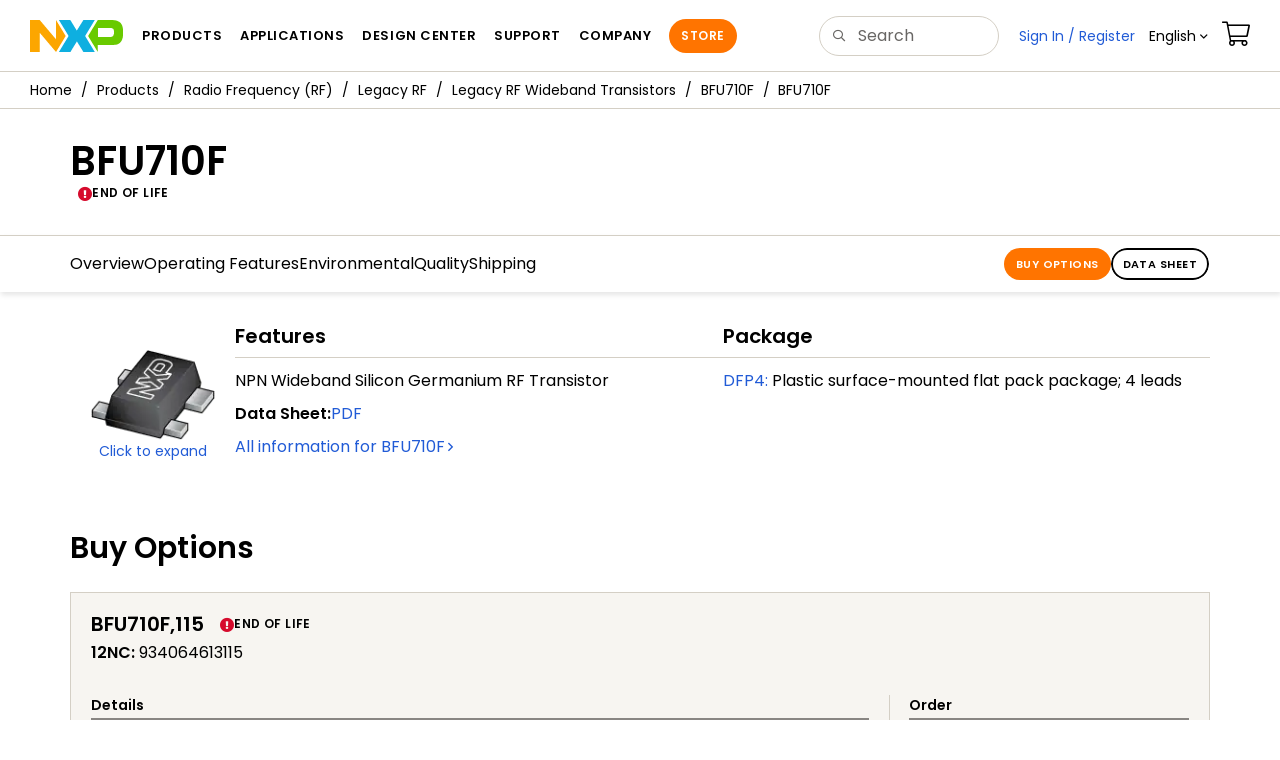

--- FILE ---
content_type: text/html; charset=utf-8
request_url: https://www.nxp.com/part/BFU710F
body_size: 10058
content:
<!DOCTYPE html>
<html>
<head>
<META http-equiv="Content-Type" content="text/html; charset=UTF-8">
<title>BFU710F Product Information | NXP Semiconductors</title>
<!--grid-layout-->
<!--ls:begin[stylesheet]-->
 <meta http-equiv="X-UA-Compatible" content="IE=edge">
 <meta name="description" content="BFU710F" /> 
 <meta property="og:description" name="og:description"  content="BFU710F" />
 <meta property="twitter:description" name="twitter:description"  content="BFU710F" />
 <meta property="og:title" name="og:title"  content="BFU710F Product Information" />
 <meta property="twitter:title" name="twitter:title"  content="BFU710F Product Information" />
<script type="application/ld+json"></script>
<style type="text/css">
          
          .iw_container
          {
            max-width:800px !important;
            margin-left: auto !important;
            margin-right: auto !important;
          }
          .iw_stretch
          {
            min-width: 100% !important;
          }
        </style>
<link href="/lsds/iwov-resources/grid/bootstrap.css" type="text/css" rel="stylesheet">
<!--ls:end[stylesheet]-->
<!--ls:begin[canonical]-->
<!--ls:end[canonical]-->
<!--ls:begin[script]-->
<!--ls:end[script]-->
<!--ls:begin[custom-meta-data]-->
<meta name="viewport" content="width=device-width, initial-scale=1.0, maximum-scale=1.0">
<!--ls:end[custom-meta-data]-->
<!--ls:begin[script]-->
<script type="text/javascript" src="/lsds/resources/scripts/jquery-3.7.1.min.js" data-ocde-desktop_or_tablet_or_phone="show"></script>
<!--ls:end[script]-->
<!--ls:begin[script]--><script type="text/javascript" src="/lsds/resources/scripts/bootstrap.js" data-ocde-desktop_or_tablet_or_phone="show"></script>
<!--ls:end[script]-->
<!--ls:begin[script]--><script type="text/javascript" src="/lsds/resources/scripts/nxp-cms/framework-loader.js" data-ocde-desktop_or_tablet_or_phone="show"></script>
<!--ls:end[script]-->
<!--ls:begin[script]--><script type="text/javascript" src="/lsds/resources/scripts/analytics/webanalytics.js" data-ocde-desktop_or_tablet_or_phone="show"></script>
<!--ls:end[script]-->
<!--ls:begin[stylesheet]-->
<link type="text/css" href="/lsds/resources/css/nxp-web.min.css" rel="stylesheet" data-ocde-desktop_or_tablet_or_phone="show">
<!--ls:end[stylesheet]-->
<!--ls:begin[stylesheet]-->
<link type="text/css" href="/lsds/resources/css/nxp_containers_no_left_nav.css" rel="stylesheet" data-ocde-desktop_or_tablet_or_phone="show">
<!--ls:end[stylesheet]-->
<!--ls:begin[script]-->
<script type="text/javascript" src="/lsds/resources/scripts/panzoom.js" data-ocde-desktop_or_tablet_or_phone="show"></script>
<!--ls:end[script]-->
<link data-ocde-desktop_or_tablet_or_phone="show" rel="stylesheet" href="/resources/css/nxp_containers.css" type="text/css">
<!--ls:begin[head-injection]-->
<link rel="canonical" href="https://www.nxp.com/part/BFU710F"/>
<script src="//assets.adobedtm.com/8f7434476eb5/c8113b1c7559/launch-6b3848c34eff.min.js" async></script><!--ls:end[head-injection]--><!--ls:begin[tracker-injection]--><!--ls:end[tracker-injection]--><!--ls:begin[script]--><!--ls:end[script]--><!--ls:begin[script]--><!--ls:end[script]-->
<script>!function(){function o(n,i){if(n&&i)for(var r in i)i.hasOwnProperty(r)&&(void 0===n[r]?n[r]=i[r]:n[r].constructor===Object&&i[r].constructor===Object?o(n[r],i[r]):n[r]=i[r])}try{var n=decodeURIComponent("%7B%0A%22LOGN%22%3A%20%7B%0A%22storeConfig%22%3A%20true%0A%7D%2C%0A%22Early%22%3A%20%7B%0A%22enabled%22%3A%20true%0A%7D%0A%7D");if(n.length>0&&window.JSON&&"function"==typeof window.JSON.parse){var i=JSON.parse(n);void 0!==window.BOOMR_config?o(window.BOOMR_config,i):window.BOOMR_config=i}}catch(r){window.console&&"function"==typeof window.console.error&&console.error("mPulse: Could not parse configuration",r)}}();</script>
                              <script>!function(a){var e="https://s.go-mpulse.net/boomerang/",t="addEventListener";if("False"=="True")a.BOOMR_config=a.BOOMR_config||{},a.BOOMR_config.PageParams=a.BOOMR_config.PageParams||{},a.BOOMR_config.PageParams.pci=!0,e="https://s2.go-mpulse.net/boomerang/";if(window.BOOMR_API_key="9A5SG-ZLHFG-266XZ-3SBXK-MAXXJ",function(){function n(e){a.BOOMR_onload=e&&e.timeStamp||(new Date).getTime()}if(!a.BOOMR||!a.BOOMR.version&&!a.BOOMR.snippetExecuted){a.BOOMR=a.BOOMR||{},a.BOOMR.snippetExecuted=!0;var i,_,o,r=document.createElement("iframe");if(a[t])a[t]("load",n,!1);else if(a.attachEvent)a.attachEvent("onload",n);r.src="javascript:void(0)",r.title="",r.role="presentation",(r.frameElement||r).style.cssText="width:0;height:0;border:0;display:none;",o=document.getElementsByTagName("script")[0],o.parentNode.insertBefore(r,o);try{_=r.contentWindow.document}catch(O){i=document.domain,r.src="javascript:var d=document.open();d.domain='"+i+"';void(0);",_=r.contentWindow.document}_.open()._l=function(){var a=this.createElement("script");if(i)this.domain=i;a.id="boomr-if-as",a.src=e+"9A5SG-ZLHFG-266XZ-3SBXK-MAXXJ",BOOMR_lstart=(new Date).getTime(),this.body.appendChild(a)},_.write("<bo"+'dy onload="document._l();">'),_.close()}}(),"".length>0)if(a&&"performance"in a&&a.performance&&"function"==typeof a.performance.setResourceTimingBufferSize)a.performance.setResourceTimingBufferSize();!function(){if(BOOMR=a.BOOMR||{},BOOMR.plugins=BOOMR.plugins||{},!BOOMR.plugins.AK){var e=""=="true"?1:0,t="",n="aoiizhax3igi62llgpta-f-2be814905-clientnsv4-s.akamaihd.net",i="false"=="true"?2:1,_={"ak.v":"39","ak.cp":"1136550","ak.ai":parseInt("266333",10),"ak.ol":"0","ak.cr":9,"ak.ipv":4,"ak.proto":"h2","ak.rid":"a2d53f7b","ak.r":47394,"ak.a2":e,"ak.m":"h","ak.n":"essl","ak.bpcip":"3.144.140.0","ak.cport":39680,"ak.gh":"23.33.84.206","ak.quicv":"","ak.tlsv":"tls1.3","ak.0rtt":"","ak.0rtt.ed":"","ak.csrc":"-","ak.acc":"","ak.t":"1768633318","ak.ak":"hOBiQwZUYzCg5VSAfCLimQ==2nszhOz6Sb3rqtZKDf4M8z0bRwz3utWqbfsVYdQ0oyO6Qkc0A86WjczV+TF/YXn228VYRLVpy+Xzs/wAOPDoq4nd8fx9zUgnMbjV5itOz9w+24zvkVsDUQIvZPLpsO4W72ggsHmYZpKSf5T/2yjhMORqPM8g29IQ2ZxTpgTuG2z7B9sKnswFpbAbaAqBZPbwQM9xP0NaV2F1NEPg7EAG4jz2Mq5E/63aLPv8DRchjCBbObDBd6+GSO9pz6ZyTtJnBKY+0GMGw12aGufj/S16pgTtbzpI2veSAacUjwpC8eBaSRq4JOpmabrlKlX+43U4i9FDgTrSqRHvfDRu+VLnlWQfovIoQbrCKgvR0VYs2QpuwhwBXTf96BjQje8EpLexN9Dg0Jq2fdl4hFBDKIlzCvji605PPY6yFQQ8MA8b2RI=","ak.pv":"260","ak.dpoabenc":"","ak.tf":i};if(""!==t)_["ak.ruds"]=t;var o={i:!1,av:function(e){var t="http.initiator";if(e&&(!e[t]||"spa_hard"===e[t]))_["ak.feo"]=void 0!==a.aFeoApplied?1:0,BOOMR.addVar(_)},rv:function(){var a=["ak.bpcip","ak.cport","ak.cr","ak.csrc","ak.gh","ak.ipv","ak.m","ak.n","ak.ol","ak.proto","ak.quicv","ak.tlsv","ak.0rtt","ak.0rtt.ed","ak.r","ak.acc","ak.t","ak.tf"];BOOMR.removeVar(a)}};BOOMR.plugins.AK={akVars:_,akDNSPreFetchDomain:n,init:function(){if(!o.i){var a=BOOMR.subscribe;a("before_beacon",o.av,null,null),a("onbeacon",o.rv,null,null),o.i=!0}return this},is_complete:function(){return!0}}}}()}(window);</script></head>
<body>
<!--ls:begin[body]--><script>  var s_site_platform = "normal"; 
 var LANG_CD_LIST = "zh-Hans,ja,ko,cn,jp,kr";
 var URL_DOMAIN = "www.nxp.com";
 var URL_MAJOR_DOMAIN= "null";
var s_normal_site ="normal"; 
if(s_site_platform == s_normal_site) { 
s_site_platform = "full";
} 
 var s_do_pagecall = true; 
 var s_searchQryTxt = ""; var s_searchResultCnt = "";
 var s_searchFilter = ""; 
 if(s_searchResultCnt == '' || s_searchResultCnt == "0"){ 
 s_searchResultCnt = "zero"; 
 } 
var partNumber1 = null; 
var packageId = null; 
 var orderablePartNum = null; 
var yid = null;
var pageLoadRule  = "";
var searchLabel  = null;
var partnerId = null;
var sourceType  = ""; 
var summaryPageType  = ""; 
var sourceId  = ""; 
isDTMEnabledFlag = isDTMEnabled(); 
  pageLoadRule = pageLoadRule == "" ? "General":pageLoadRule; 
s_currentUrl = getCleanPageURL(); 
 if(searchLabel != null) s_currentUrl = s_currentUrl +'?searchLabel=' + searchLabel; 
 if(partnerId != null) s_currentUrl = s_currentUrl +'?partnerId=' + partnerId; 
 if(partNumber1 != null) s_currentUrl = s_currentUrl +'?partnumber=' + partNumber1; 
 if(packageId != null) s_currentUrl = s_currentUrl +'?packageId=' + packageId; 
 if(orderablePartNum != null) s_currentUrl = s_currentUrl +'?orderablePartNum=' + orderablePartNum; 
 digitalData.pageInfo.pageLoadRule=pageLoadRule; 
 digitalData.pageInfo.pageURLClean = s_currentUrl; 
 var eventPathing = ""; 
var eVar57 = ""; 
 eventPathing = "D=pageName"; 
 if (typeof(eVar57) != "undefined" && eVar57.indexOf("Rich Media Component") != -1) { 
 eventPathing = eVar57; 
} 
 digitalData.pageInfo.pageEventPathing = eventPathing; 
 digitalData.pageInfo.summaryPageType =""; 
 digitalData.pageInfo.pageTab = ""; 
 pageCategory = "PART DETAILS"; 
 digitalData.pageInfo.nodeID = ""; 
 digitalData.pageInfo.assetID = ""; 
 digitalData.pageInfo.pageTemplateType = ""; 
 digitalData.userInfo = {}; 
 digitalData.siteInfo = {}; 
 digitalData.siteInfo.sitePlatform = s_site_platform; 
var partNumber ="BFU710F"; 
 digitalData.pageInfo.pageType ="Part Details";
 digitalData.pageInfo.pageCodeID = "Part Details: BFU710F";  
 digitalData.pageInfo.siteSection1 = "Part Details";
 digitalData.pageInfo.localTitle="Part Details";  
 digitalData.pageInfo.pageName="Part Details: BFU710F";  
digitalData.siteInfo.lang = "en";
var s_contentFinder = '';
if (typeof getContentFinding == 'function') {
	    s_contentFinder  = getContentFinding(document.referrer, document.URL);
	} 
 digitalData.pageInfo.contentFinding = s_contentFinder; 
 digitalData.pageInfo.pageCategory = pageCategory; 
 if (typeof digitalData != 'undefined' && typeof digitalData.customEventInfo == 'undefined') {
digitalData.customEventInfo = {};
digitalData.customEventInfo.pageActionContentFinding = '';
digitalData.customEventInfo.searchKeyword = '';
digitalData.customEventInfo.searchResultCount = '';
digitalData.customEventInfo.eventPathing = '';
digitalData.customEventInfo.formName = '';
digitalData.customEventInfo.uniquePageComponent = '';
digitalData.customEventInfo.searchResultPageNumber = '';
digitalData.customEventInfo.pageAction = '';
digitalData.customEventInfo.pageSubaction = '';
digitalData.customEventInfo.contentSubFinding = '';
digitalData.customEventInfo.searchResultPosition = '';
digitalData.customEventInfo.targetURL = '';
digitalData.customEventInfo.events = {};
digitalData.customEventInfo.searchFilterList = {};
digitalData.customEventInfo.pageEventPathingdiv = '';
digitalData.customEventInfo.pageActiondiv = '';
digitalData.customEventInfo.pageSubactiondiv = '';
digitalData.customEventInfo.targetURLdiv = '';
digitalData.customEventInfo.searchResultPageNumberdiv = '';
digitalData.customEventInfo.searchResultPositiondiv = '';
digitalData.customEventInfo.assetIDdiv = '';
 }
 	if (typeof initiateWACookie == 'function') {
			initiateWACookie();
		}
</script><div class="iw_viewport-wrapper nxp-wrapper"><div class="container-fluid iw_section" id="sectionj4ahlwip"> 
 <div class="row iw_row iw_stretch" id="rowj4ahlwiq"> 
  <div class="iw_columns col-lg-12" id="colj4ahlwir"> 
   <div class="iw_component" id="iw_comp1498260484320">
     <!--ls:begin[component-1498260484320]--><style>#iw_comp1498260484320{}</style><noscript>
    <div class="alert alert-warning alert-dismissible fade in text-center" role="alert">
        For best experience this site requires Javascript to be enabled. To enable on your browser, follow our <a href="https://www.nxp.com/company/about-nxp/accessibility:ACCESSIBILITY" target="_blank" class='alert-link'>accessibility instructions</a>.<button class='close' type='button' data-dismiss='alert' aria-label='close'><span aria-hidden='true'>&times;</span></button>
    </div>
  </noscript>
  <header class="loadnav">
  <nav id="nxp-mobile-nav"> </nav>
  
  
  <div class="site-header">
  <div class="site-header-inner">
  <div class="site-header-wrapper" >
    <!-- logo -->
    <div class="site-logo" id="site-logo">
      <a class="dtmcustomrulelink" href="//www.nxp.com" data-dtmaction="Header: Logo Click"  data-content-finding ="Header"  data-content-finding ="Header" data-content-subfinding ="Header: Logo" title="NXP Semiconductor">
        <!-- <img src="//www.nxp.com/resources/images/nxp-logo.svg" onerror="this.src=//www.nxp.com/assets/images/en/logos-internal/NXP_logo.png" alt="NXP logo"> -->
        <svg id="nxp-logo" xmlns="http://www.w3.org/2000/svg" xmlns:xlink="http://www.w3.org/1999/xlink" viewBox="0 0 93 32" width="93" height="32">
          <style type="text/css">
            .nxpsvglogoN {
              fill: #fca600;
            }
            .nxpsvglogoP {
              fill: #69ca00;
            }
            .nxpsvglogoX {
              fill: #0eafe0;
            }
          </style>
          <title id="nxpLogoTitle">NXP</title>
          <polyline class="nxpsvglogoN" points="26,0 26,19.3 9.7,0 0,0 0,32 9.7,32 9.7,12.7 26,32 35.7,16 26,0 "></polyline>
          <path class="nxpsvglogoX" d="M53.4,32l-6.5-10.6L40.4,32H28.9l9.7-16L28.9,0h11.4l6.5,10.6L53.4,0h11.4l-9.7,16l9.7,16H53.4z"></path>
          <path
            class="nxpsvglogoP"
            d="M81.6,0H67.8l-9.7,16l9.7,16l0,0v-7.1h16.3c6.8,0,8.9-5.5,8.9-10.2v-3.8C93,4.7,90.8,0,81.6,0 M84,12.9
         c0,1.9-0.9,4.1-3.1,4.1h-13V7.9H80c2.9,0,4,1.2,4,3.4C84,11.3,84,12.9,84,12.9z"
          ></path>
        </svg>
      </a>
    </div>
    <!-- Primary navigation -->
    <div class="site-nav">
    <div id="hamburger" class="navbar-toggle">
      <span class="icon-bar top-bar"></span>
      <span class="icon-bar middle-bar"></span>
      <span class="icon-bar bottom-bar"></span>
    </div>
    <nav class="primary-nav dtmcustomrulelink" id="primaryNav" data-dtmaction="Header: Top Menu Click">
      <a class="primary-nav-item productsmenu" data-dtmsubaction="Products" data-target="#productsMm"  data-toggle="dropdown" role="button" aria-haspopup="true" aria-expanded="false">Products</a>
      <a class="primary-nav-item applicationsmenu" data-dtmsubaction="Applications" data-target="#applicationsMm" data-toggle="dropdown" role="button" aria-haspopup="true" aria-expanded="false">Applications</a>
      <a class="primary-nav-item design" data-dtmsubaction="Design" data-target="#designMm" data-toggle="dropdown" role="button" aria-haspopup="true" aria-expanded="false">Design Center</a>
      <a class="primary-nav-item trainingmenu" data-dtmsubaction="Support" data-target="#supportMm" data-toggle="dropdown" role="button" aria-haspopup="true" aria-expanded="false">Support</a>
      <a class="primary-nav-item aboutmenu" data-dtmsubaction="Company" data-target="#aboutMm" data-toggle="dropdown" role="button" aria-haspopup="true" aria-expanded="false">Company</a>
      <a class="primary-nav-item primary-nav-store store " data-content-finding="Header" data-dtmaction="Header: Store Button Click" role="button" href="https://www.nxp.com/pages/store:STORE">Store</a>
    </nav>
    </div>
    <!-- Primary navigation END -->
    <!-- Search -->
    <div class="header-search" id="search-component">
  
    <div class="search-input" id="search-input">
    <input type="text" id="parts" name="q" placeholder="Search..." tabindex="2" autocomplete="off" class="form-control" value="">
    </div>
  
  
    <!-- Primary navigation -->
    </div>  
    </div>
    <!-- Secondary navigation -->
    <ul class="secondary-nav">
    <!-- DO NOT REMOVE || My NXP tab --> 
    <li class="secondary-nav-item dropdown">
        <div id="mynxp-component" >
          <a class="secondary-nav-link mynxpmenu" data-target="#mynxpMm" data-toggle="dropdown" role="button" aria-haspopup="true" aria-expanded="false">
            <span class='spin-icon icon-para-reset'></span>
          </a>
        </div>
        </li>
      <li class="secondary-nav-item dropdown">
      <div id="language-component">
        <a href="#" class="secondary-nav-link dropdown-toggle" data-toggle="dropdown" role="button" aria-haspopup="true" aria-expanded="false"><span class="icon-globe2"></span>Language&nbsp;<span class="icon-angle-down"></a>
  
        </div>
      </li>
      <li class="secondary-nav-item"><a class="secondary-nav-link dtmcustomrulelink" href="//store.nxp.com/webapp/ecommerce.show_cart.framework" data-dtmaction="Header: Cart Click" data-content-finding ="Header" data-content-subfinding="Header: Cart"><span class="icon-cart"></span><div class="row"><div class="visible-xs">Orders</div></div></a></li>
      <li class="secondary-nav-item" style="display:none;">
        <div id="login-block"><a class="secondary-nav-link dtmHeaderLogin" data-toggle="dropdown" href="#" id="login-dropdown">Sign In</a></div>
      </li>
  
    </ul>
  </div>
  <div id='mobile-component'></div>
  
  <!-- megamenus -->
  
  <div class="megamenu">
    
  <!-- DO NOT REMOVE || My NXP tab -->       
        <div class="megamenu-inner" id="mynxpMm">  
        <!-- <p>My NXP mega menu</p>-->  
        </div>
     </div>
  </div>
  
  
  </header>
  <!-- /MOBILE NAV START -->
  <nav id="nxp-mobile-nav"></nav>
  <!-- MOBILE NAV END --><!--ls:end[component-1498260484320]--> 
   </div> 
   <div class="iw_component" id="iw_comp1639070914798">
     <!--ls:begin[component-1639070914798]--><style>#iw_comp1639070914798{}</style><div class="bc-container clearfix"><ul class="bc dtmcustomrulelink" data-dtmaction="Breadcrumb Click" data-content-subfinding="Breadcrumb Click"> <li><a href="/" data-dtmsubaction="Home Icon"><span class="icon-home" title="nxp.com"></span></a></li> <li>
   <div class="dropdown"><a class="dropdown-toggle" data-toggle="dropdown" id="bc_2" href="/products:PCPRODCAT" data-dtmsubaction="Products">Products</a><div aria-labelledby="bc_2" role="menu" class="dropdown-menu dropdown-menu-left">
         <ul id="bc-dropdown">
            <li role="presentation"><a data-dtmsubaction="Processors and Microcontrollers" href="/products/processors-and-microcontrollers:MICROCONTROLLERS-AND-PROCESSORS" role="menuitem">Processors and Microcontrollers</a></li>
            <li role="presentation"><a data-dtmsubaction="Analog and Mixed Signal" href="/products/analog-and-mixed-signal:ANALOG-AND-MIXED-SIGNAL" role="menuitem">Analog and Mixed Signal</a></li>
            <li role="presentation"><a data-dtmsubaction="Audio" href="/products/audio:AUDIO" role="menuitem">Audio</a></li>
            <li role="presentation"><a data-dtmsubaction="Battery Management" href="/products/battery-management:BATTMNGT" role="menuitem">Battery Management</a></li>
            <li role="presentation"><a data-dtmsubaction="Interfaces" href="/products/interfaces:INTERFACES" role="menuitem">Interfaces</a></li>
            <li role="presentation"><a data-dtmsubaction="Power Drivers" href="/products/power-drivers:POWER-DRIVERS" role="menuitem">Power Drivers</a></li>
            <li role="presentation"><a data-dtmsubaction="Power Management" href="/products/power-management:POWER-MANAGEMENT" role="menuitem">Power Management</a></li>
            <li role="presentation"><a data-dtmsubaction="Radio" href="/products/radio:MC_71513" role="menuitem">Radio</a></li>
            <li class="parent" role="presentation"><a data-dtmsubaction="Radio Frequency (RF)" href="/products/radio-frequency-rf:RF_HOME" role="menuitem">Radio Frequency (RF)</a></li>
            <li role="presentation"><a data-dtmsubaction="RFID / NFC" href="/products/rfid-nfc:RFID-NFC" role="menuitem">RFID / NFC</a></li>
            <li role="presentation"><a data-dtmsubaction="Security and Authentication" href="/products/security-and-authentication:SECURITY-AND-AUTHENTICATION" role="menuitem">Security and Authentication</a></li>
            <li role="presentation"><a data-dtmsubaction="Sensors" href="/products/sensors:SNSHOME" role="menuitem">Sensors</a></li>
            <li role="presentation"><a data-dtmsubaction="Wireless Connectivity" href="/products/wireless-connectivity:WIRELESS-CONNECTIVITY" role="menuitem">Wireless Connectivity</a></li>
            <li role="presentation"><a data-dtmsubaction="Product Finders" href="/products/product-finders:PRODUCT-FINDERS" role="menuitem">Product Finders</a></li>
            <li role="presentation"><a data-dtmsubaction="NXP Product Information" href="/products/nxp-product-information:PRODUCT-INFORMATION" role="menuitem">NXP Product Information</a></li>
            <li role="presentation"><a data-dtmsubaction="Design Advisor" href="/products/design-advisor:DESIGN-ADVISOR" role="menuitem">Design Advisor</a></li>
         </ul>
      </div>
   </div></li> <li>
   <div class="dropdown"><a class="dropdown-toggle" data-toggle="dropdown" id="bc_2" href="/products/radio-frequency-rf:RF_HOME" data-dtmsubaction="Radio Frequency (RF)">Radio Frequency (RF)</a><div aria-labelledby="bc_2" role="menu" class="dropdown-menu dropdown-menu-left">
         <ul id="bc-dropdown">
            <li role="presentation"><a data-dtmsubaction="Macro Remote Radio Head" href="/products/radio-frequency-rf/macro-remote-radio-head:RF-CELLULAR-INFRASTRUCTURE" role="menuitem">Macro Remote Radio Head</a></li>
            <li role="presentation"><a data-dtmsubaction="Active Antenna Systems" href="/products/radio-frequency-rf/active-antenna-systems:RF-ACTIVE-ANTENNA-SYSTEMS" role="menuitem">Active Antenna Systems</a></li>
            <li role="presentation"><a data-dtmsubaction="RF Aerospace and Defense" href="/products/radio-frequency-rf/rf-aerospace-and-defense:RF-AEROSPACE-DEFENSE-HOME" role="menuitem">RF Aerospace and Defense</a></li>
            <li role="presentation"><a data-dtmsubaction="RF Low Power Amplifiers" href="/products/radio-frequency-rf/rf-low-power-amplifiers:MC_50961" role="menuitem">RF Low Power Amplifiers</a></li>
            <li role="presentation"><a data-dtmsubaction="Car Radio Tuners" href="/products/media-and-audio-processing/am-fm-radio-audio/car-radio-tuners:MC_50821" role="menuitem">Car Radio Tuners</a></li>
            <li role="presentation"><a data-dtmsubaction="Radar Transceivers and SoCs" href="/products/radio-frequency-rf/radar-transceivers-and-socs:MITERWAVEICS" role="menuitem">Radar Transceivers and SoCs</a></li>
            <li class="parent" role="presentation"><a data-dtmsubaction="Legacy RF" href="/products/radio-frequency-rf/legacy-rf:LEGACY-RF" role="menuitem">Legacy RF</a></li>
         </ul>
      </div>
   </div></li> <li>
   <div class="dropdown"><a class="dropdown-toggle" data-toggle="dropdown" id="bc_2" href="/products/radio-frequency-rf/legacy-rf:LEGACY-RF" data-dtmsubaction="Legacy RF">Legacy RF</a><div aria-labelledby="bc_2" role="menu" class="dropdown-menu dropdown-menu-left">
         <ul id="bc-dropdown">
            <li role="presentation"><a data-dtmsubaction="Legacy RF Power" href="/products/radio-frequency-rf/legacy-rf/legacy-rf-power:LEGACY-RF-POWER" role="menuitem">Legacy RF Power</a></li>
            <li role="presentation"><a data-dtmsubaction="Legacy RF Low-Medium Power Amplifiers" href="/products/radio-frequency-rf/legacy-rf/legacy-rf-low-medium-power-amplifiers:LEG-RFLMPWRAMP" role="menuitem">Legacy RF Low-Medium Power Amplifiers</a></li>
            <li role="presentation"><a data-dtmsubaction="Legacy WLAN Front-End ICs" href="/products/radio-frequency-rf/legacy-rf/legacy-wlan-front-end-ics:LEGACY-WLAN-FRONT-END-ICS" role="menuitem">Legacy WLAN Front-End ICs</a></li>
            <li role="presentation"><a data-dtmsubaction="Legacy 5G mmWave" href="/products/radio-frequency-rf/legacy-rf/legacy-5g-mmwave:LEGACY-5G-MMWAVE" role="menuitem">Legacy 5G mmWave</a></li>
            <li role="presentation"><a data-dtmsubaction="Legacy RF Diodes" href="/products/radio-frequency-rf/legacy-rf/legacy-rf-diodes:LEGACY-RF-DIODES" role="menuitem">Legacy RF Diodes</a></li>
            <li class="parent" role="presentation"><a data-dtmsubaction="Legacy RF Wideband Transistors" href="/products/radio-frequency-rf/legacy-rf/legacy-rf-wideband-transistors:WIDEBAND_TRANSISTORS" role="menuitem">Legacy RF Wideband Transistors</a></li>
         </ul>
      </div>
   </div></li> <li>
   <div class="dropdown"><a class="dropdown-toggle" data-toggle="dropdown" id="bc_2" href="/products/radio-frequency-rf/legacy-rf/legacy-rf-wideband-transistors:WIDEBAND_TRANSISTORS" data-dtmsubaction="Legacy RF Wideband Transistors">Legacy RF Wideband Transistors</a><div aria-labelledby="bc_2" role="menu" class="dropdown-menu dropdown-menu-left">
         <ul id="bc-dropdown">
            <li role="presentation"><a data-dtmsubaction="NPN Wideband Silicon RF Transistor" href="/products/radio-frequency-rf/legacy-rf/legacy-rf-wideband-transistors/npn-wideband-silicon-rf-transistor:BFU520" role="menuitem">BFU520</a></li>
            <li role="presentation"><a data-dtmsubaction="NPN Wideband Silicon RF Transistor" href="/products/radio-frequency-rf/legacy-rf/legacy-rf-wideband-transistors/npn-wideband-silicon-rf-transistor:BFU520A" role="menuitem">BFU520A</a></li>
            <li role="presentation"><a data-dtmsubaction="NPN Wideband Silicon RF Transistor" href="/products/radio-frequency-rf/legacy-rf/legacy-rf-wideband-transistors/npn-wideband-silicon-rf-transistor:BFU520W" role="menuitem">BFU520W</a></li>
            <li role="presentation"><a data-dtmsubaction="NPN Wideband Silicon RF Transistor" href="/products/radio-frequency-rf/legacy-rf/legacy-rf-wideband-transistors/npn-wideband-silicon-rf-transistor:BFU520X" role="menuitem">BFU520X</a></li>
            <li role="presentation"><a data-dtmsubaction="NPN Wideband Silicon RF Transistor" href="/products/radio-frequency-rf/legacy-rf/legacy-rf-wideband-transistors/npn-wideband-silicon-rf-transistor:BFU520XR" role="menuitem">BFU520XR</a></li>
            <li role="presentation"><a data-dtmsubaction="Dual-NPN Wideband Silicon RF Transistor" href="/products/radio-frequency-rf/legacy-rf/legacy-rf-wideband-transistors/dual-npn-wideband-silicon-rf-transistor:BFU520Y" role="menuitem">BFU520Y</a></li>
            <li role="presentation"><a data-dtmsubaction="NPN Wideband Silicon RF Transistor" href="/products/radio-frequency-rf/legacy-rf/legacy-rf-wideband-transistors/npn-wideband-silicon-rf-transistor:BFU530" role="menuitem">BFU530</a></li>
            <li role="presentation"><a data-dtmsubaction="NPN Wideband Silicon RF Transistor" href="/products/radio-frequency-rf/legacy-rf/legacy-rf-wideband-transistors/npn-wideband-silicon-rf-transistor:BFU530A" role="menuitem">BFU530A</a></li>
            <li role="presentation"><a data-dtmsubaction="NPN Wideband Silicon RF Transistor" href="/products/radio-frequency-rf/legacy-rf/legacy-rf-wideband-transistors/npn-wideband-silicon-rf-transistor:BFU530W" role="menuitem">BFU530W</a></li>
            <li role="presentation"><a data-dtmsubaction="NPN Wideband Silicon RF Transistor" href="/products/radio-frequency-rf/legacy-rf/legacy-rf-wideband-transistors/npn-wideband-silicon-rf-transistor:BFU530X" role="menuitem">BFU530X</a></li>
            <li role="presentation"><a data-dtmsubaction="NPN Wideband Silicon RF Transistor" href="/products/radio-frequency-rf/legacy-rf/legacy-rf-wideband-transistors/npn-wideband-silicon-rf-transistor:BFU530XR" role="menuitem">BFU530XR</a></li>
            <li role="presentation"><a data-dtmsubaction="NPN Wideband Silicon RF Transistor" href="/products/radio-frequency-rf/legacy-rf/legacy-rf-wideband-transistors/npn-wideband-silicon-rf-transistor:BFU550" role="menuitem">BFU550</a></li>
            <li role="presentation"><a data-dtmsubaction="NPN Wideband Silicon RF Transistor" href="/products/radio-frequency-rf/legacy-rf/legacy-rf-wideband-transistors/npn-wideband-silicon-rf-transistor:BFU550A" role="menuitem">BFU550A</a></li>
            <li role="presentation"><a data-dtmsubaction="NPN Wideband Silicon RF Transistor" href="/products/radio-frequency-rf/legacy-rf/legacy-rf-wideband-transistors/npn-wideband-silicon-rf-transistor:BFU550W" role="menuitem">BFU550W</a></li>
            <li role="presentation"><a data-dtmsubaction="NPN Wideband Silicon RF Transistor" href="/products/radio-frequency-rf/legacy-rf/legacy-rf-wideband-transistors/npn-wideband-silicon-rf-transistor:BFU550X" role="menuitem">BFU550X</a></li>
            <li role="presentation"><a data-dtmsubaction="NPN Wideband Silicon RF Transistor" href="/products/radio-frequency-rf/legacy-rf/legacy-rf-wideband-transistors/npn-wideband-silicon-rf-transistor:BFU550XR" role="menuitem">BFU550XR</a></li>
            <li role="presentation"><a data-dtmsubaction="NPN Wideband Silicon RF Transistor" href="/products/radio-frequency-rf/legacy-rf/legacy-rf-wideband-transistors/npn-wideband-silicon-rf-transistor:BFU580" role="menuitem">BFU580</a></li>
            <li role="presentation"><a data-dtmsubaction="NPN Wideband Silicon RF Transistor" href="/products/radio-frequency-rf/legacy-rf/legacy-rf-wideband-transistors/npn-wideband-silicon-rf-transistor:BFU590" role="menuitem">BFU590</a></li>
            <li role="presentation"><a data-dtmsubaction="BFU590Q" href="/products/radio-frequency-rf/legacy-rf/legacy-rf-wideband-transistors/npn-wideband-silicon-rf-transistor:BFU590Q" role="menuitem">BFU590Q</a></li>
            <li role="presentation"><a data-dtmsubaction="BFU610F" href="/products/radio-frequency-rf/legacy-rf/legacy-rf-wideband-transistors/npn-wideband-silicon-rf-transistor:BFU610F" role="menuitem">BFU610F</a></li>
            <li role="presentation"><a data-dtmsubaction="BFU630F" href="/products/radio-frequency-rf/legacy-rf/legacy-rf-wideband-transistors/npn-wideband-silicon-rf-transistor:BFU630F" role="menuitem">BFU630F</a></li>
            <li role="presentation"><a data-dtmsubaction="BFU660F" href="/products/radio-frequency-rf/legacy-rf/legacy-rf-wideband-transistors/npn-wideband-silicon-rf-transistor:BFU660F" role="menuitem">BFU660F</a></li>
            <li role="presentation"><a data-dtmsubaction="BFU690F" href="/products/radio-frequency-rf/legacy-rf/legacy-rf-wideband-transistors/npn-wideband-silicon-rf-transistor:BFU690F" role="menuitem">BFU690F</a></li>
            <li class="active" role="presentation"><a data-dtmsubaction="NPN Wideband Silicon Germanium RF Transistor" href="/products/radio-frequency-rf/legacy-rf/legacy-rf-wideband-transistors/npn-wideband-silicon-germanium-rf-transistor:BFU710F" role="menuitem">BFU710F</a></li>
            <li role="presentation"><a data-dtmsubaction="NPN Wideband Silicon Germanium RF Transistor" href="/products/radio-frequency-rf/legacy-rf/legacy-rf-wideband-transistors/npn-wideband-silicon-germanium-rf-transistor:BFU725F" role="menuitem">BFU725F</a></li>
            <li role="presentation"><a data-dtmsubaction="NPN Wideband Silicon Germanium RF Transistor" href="/products/radio-frequency-rf/legacy-rf/legacy-rf-wideband-transistors/npn-wideband-silicon-germanium-rf-transistor:BFU730F" role="menuitem">BFU730F</a></li>
            <li role="presentation"><a data-dtmsubaction="NPN Wideband Silicon Germanium RF Transistor" href="/products/radio-frequency-rf/legacy-rf/legacy-rf-wideband-transistors/npn-wideband-silicon-germanium-rf-transistor:BFU730LX" role="menuitem">BFU730LX</a></li>
            <li role="presentation"><a data-dtmsubaction="NPN Wideband Silicon Germanium RF Transistor" href="/products/radio-frequency-rf/legacy-rf/legacy-rf-wideband-transistors/npn-wideband-silicon-germanium-rf-transistor:BFU760F" role="menuitem">BFU760F</a></li>
            <li role="presentation"><a data-dtmsubaction="NPN Wideband Silicon Germanium RF Transistor" href="/products/radio-frequency-rf/legacy-rf/legacy-rf-wideband-transistors/npn-wideband-silicon-germanium-rf-transistor:BFU768F" role="menuitem">BFU768F</a></li>
            <li role="presentation"><a data-dtmsubaction="NPN Wideband Silicon Germanium RF Transistor" href="/products/radio-frequency-rf/legacy-rf/legacy-rf-wideband-transistors/npn-wideband-silicon-germanium-rf-transistor:BFU790F" role="menuitem">BFU790F</a></li>
         </ul>
      </div>
   </div></li> <li>
   <div class="dropdown"><a class="dropdown-toggle" data-toggle="dropdown" id="bc_2" href="/products/radio-frequency-rf/legacy-rf/legacy-rf-wideband-transistors/npn-wideband-silicon-germanium-rf-transistor:BFU710F" data-dtmsubaction="BFU710F">BFU710F</a><div aria-labelledby="bc_2" role="menu" class="dropdown-menu dropdown-menu-left">
         <ul id="bc-dropdown">
            <li class="active" role="presentation"><a data-dtmsubaction="BFU710F" href="/part/BFU710F" role="menuitem">BFU710F</a></li>
         </ul>
      </div>
   </div></li> <li><span>BFU710F</span></li></ul><!--googleoff: all--><!--googleon: all-->
</div><script type="text/javascript">
		$(document).ready(function(){
		var nodeId = ""; 
		if($('meta[name=pageNodeId]').length > 0){ nodeId = $('meta[name=pageNodeId]').attr('content'); } 
		var pageCode = ""; 
		if($('meta[name=Code]').length > 0){ pageCode = $('meta[name=Code]').attr('content'); } 
		var authCookieData = getCookie("AuthCookie"); 
		var SGCookieData = getCookie("SG");
		if(NXP.isLoggedIn() && authCookieData != null && authCookieData.length > 0 && SGCookieData != null && SGCookieData.length > 0){
		if(pageCode != 'REFDSGNHOME' && pageCode != 'PARTNERNET' && pageCode != 'DISTYNET' && nodeId != '' && pageCode != ''){
		var nURL='/sp/data/breadcrumb?code='+pageCode+'&nodeId='+nodeId;
		try{
		$.ajax({ 
		url: nURL, 
		dataType: 'html', 
		async: true,
		processData: false,		
		type: 'GET',
		success: function(data){
		if((data.indexOf("/security/public/login.LogoutController.sp") == -1) && (data.indexOf("bc-container") >= 0))
			$( "div.bc-container" ).replaceWith(data);
			$.fn.secureBreadcrumb();
		},
		error: function(xhr){
			console.log("Error in breadcrumb ajax call ");
		}, 
		timeout: 60000 });
		}catch(err){
		console.log(err);
		}}
		}
		});
	</script><!--ls:end[component-1639070914798]--> 
   </div> 
  </div> 
 </div> 
</div> 
<div class="container-fluid iw_section" id="sectionkj1ysbg7"> 
 <div class="row iw_row iw_stretch" id="rowkj1ysbg8"> 
  <div class="iw_columns col-lg-12" id="colkj1ysbg9"> 
   <div class="iw_component" id="iw_comp1576162659850">
     <!--ls:begin[component-1576162659850]--><style>#iw_comp1576162659850{}</style><div id="wrapperV2"><script>
      window.Selector = { code:'BFU710F', pageType:'partDetails' } ;
	  var cookieValue = document.cookie.split(";").find((row) => row.startsWith("PDPV1="))?.split("=")[1];
	  if (cookieValue == '1') 
	   { 
	     var codeBlock = '<div id="part-details-app" class="app-container"></div>'; 
	     document.getElementById("wrapperV2").innerHTML = codeBlock; 
	  }else{ 
	     var codeBlock = '<div id="part-details-app-v2" class="app-container"></div>'; 
	     document.getElementById("wrapperV2").innerHTML = codeBlock; 
	  }
    </script></div><!--ls:end[component-1576162659850]--> 
   </div> 
  </div> 
 </div> 
</div> 
<div class="container-fluid iw_section" id="sectionj4ahlwj1"> 
 <div class="row iw_row iw_stretch" id="rowj4ahlwj2"> 
  <div class="iw_columns col-lg-12" id="colj4ahlwj3"> 
   <div class="iw_component" id="iw_comp1498260484332">
     <!--ls:begin[component-1498260484332]--><style>#iw_comp1498260484332{}</style><footer class="loadnav">
  <div class="footer-inner footer-en">
    <div id="newsContainer"></div>
    <figure class="footer-logo">
      <a href="//www.nxp.com"
        ><svg id="nxp-logo" xmlns="http://www.w3.org/2000/svg" xmlns:xlink="http://www.w3.org/1999/xlink" viewBox="0 0 93 32" width="93" height="32">
          <style type="text/css">
            .nxpsvglogoN {
              fill: #fca600;
            }
            .nxpsvglogoP {
              fill: #69ca00;
            }
            .nxpsvglogoX {
              fill: #0eafe0;
            }
          </style>
          <title id="nxpLogoTitle">NXP</title>
          <polyline class="nxpsvglogoN" points="26,0 26,19.3 9.7,0 0,0 0,32 9.7,32 9.7,12.7 26,32 35.7,16 26,0 "></polyline>
          <path class="nxpsvglogoX" d="M53.4,32l-6.5-10.6L40.4,32H28.9l9.7-16L28.9,0h11.4l6.5,10.6L53.4,0h11.4l-9.7,16l9.7,16H53.4z"></path>
          <path
            class="nxpsvglogoP"
            d="M81.6,0H67.8l-9.7,16l9.7,16l0,0v-7.1h16.3c6.8,0,8.9-5.5,8.9-10.2v-3.8C93,4.7,90.8,0,81.6,0 M84,12.9
             c0,1.9-0.9,4.1-3.1,4.1h-13V7.9H80c2.9,0,4,1.2,4,3.4C84,11.3,84,12.9,84,12.9z"
          ></path></svg></a>
    </figure>
    <div class="row footer-row">
      <div class="col-sm-9">
        <ul class="footer-nav-primary dtmcustomrulelink" data-content-finding="Footer" data-content-subfinding="Footer: About NXP" data-dtmaction="Footer: About NXP Link Click">
          <li>
            <a data-dtmsubaction="About NXP" href="//www.nxp.com/company/our-company/about-nxp:ABOUT-NXP">About NXP</a>
          </li>
          <li>
            <a data-dtmsubaction="Careers" href="//www.nxp.com/about/careers-at-nxp:CAREERS">Careers</a>
          </li>
          <li>
            <a data-dtmsubaction="Investor Relations" href="//investors.nxp.com/">Investors</a>
          </li>
          <li>
            <a data-dtmsubaction="Media Center" href="//media.nxp.com">Media</a>
          </li>
          <li>
            <a data-dtmsubaction="Contact Us" href="//www.nxp.com/company/contact-us:CONTACTUS">Contact</a>
          </li>
          <li>
            <a data-dtmsubaction="Subscribe" href="//contact.nxp.com/Subscription-Center">Subscribe</a>
          </li>
        </ul>
      </div>
      <div class="col-sm-3">
        <ul class="footer-nav-social dtmcustomrulelink" data-content-finding="Footer" data-content-subfinding="Footer: Follow Us" data-dtmaction="Footer: Follow Us Icon Click">
          <li>
            <a data-dtmsubaction="Facebook" href="//facebook.com/NXPsemi">
              <svg id="facebook" width="30" height="30" viewBox="0 0 30 30" fill="none" xmlns="http://www.w3.org/2000/svg">
                <title id="facebookTitle">Facebook</title>
                <path d="M30 15.0913C30 6.75456 23.2863 0 15 0C6.71371 0 0 6.75456 0 15.0913C0 22.6235 5.48528 28.8669 12.6562 30V19.4538H8.84577V15.0913H12.6562V11.7663C12.6562 7.98438 14.8942 5.89533 18.3218 5.89533C19.9633 5.89533 21.6798 6.18986 21.6798 6.18986V9.90183H19.7879C17.925 9.90183 17.3438 11.0653 17.3438 12.2586V15.0913H21.5038L20.8385 19.4538H17.3438V30C24.5147 28.8669 30 22.6235 30 15.0913Z" fill="#262626"></path>
              </svg></a>
          </li>
          <li class="youtubeIcon">
            <a href="//youtube.com/@NXPsemi" data-dtmsubaction="YouTube" rel="noopener noreferrer" target="_blank">
              <svg id="YouTube" width="30" height="30" viewBox="0 0 30 30" fill="none" xmlns="http://www.w3.org/2000/svg">
                <title id="wechatTitle">YouTube</title>
                <path fill-rule="evenodd" clip-rule="evenodd" d="M15 30C23.2843 30 30 23.2843 30 15C30 6.71573 23.2843 0 15 0C6.71573 0 0 6.71573 0 15C0 23.2843 6.71573 30 15 30ZM23.0917 11.0484C22.9018 10.3327 22.3422 9.76909 21.6318 9.57781C20.344 9.23022 15.1802 9.23022 15.1802 9.23022C15.1802 9.23022 10.0164 9.23022 8.72859 9.57781C8.01812 9.76912 7.45857 10.3327 7.26865 11.0484C6.92359 12.3456 6.92359 15.0522 6.92359 15.0522C6.92359 15.0522 6.92359 17.7587 7.26865 19.0559C7.45857 19.7716 8.01812 20.3117 8.72859 20.503C10.0164 20.8506 15.1802 20.8506 15.1802 20.8506C15.1802 20.8506 20.344 20.8506 21.6318 20.503C22.3422 20.3117 22.9018 19.7716 23.0917 19.0559C23.4368 17.7587 23.4368 15.0522 23.4368 15.0522C23.4368 15.0522 23.4368 12.3456 23.0917 11.0484ZM13.4906 17.5086V12.594L17.8065 15.0513L13.4906 17.5086Z" fill="#262626"></path>
              </svg>
            </a>
          </li>
          <li>
            <a data-dtmsubaction="Twitter" href="//twitter.com/NXP">
              <svg id="X" width="30" height="30" viewBox="0 0 30 30" fill="none" xmlns="http://www.w3.org/2000/svg">
                <title id="XTitle">X (formerly Twitter)</title>
                <path fill-rule="evenodd" clip-rule="evenodd" d="M15 30C23.2843 30 30 23.2843 30 15C30 6.71573 23.2843 0 15 0C6.71573 0 0 6.71573 0 15C0 23.2843 6.71573 30 15 30ZM22.2534 8.07727H19.7392L15.6307 12.4887L12.0741 8.07727H6.92319L13.0553 15.5825L7.22979 21.8273H9.74395L14.2204 17.0148L18.1449 21.8273H23.1732L16.7958 13.921L22.2534 8.07727ZM20.2911 20.4523H18.8807L9.80527 9.39498H11.3383L20.2911 20.4523Z" fill="#262626"></path>
              </svg></a>
          </li>
          <li>
            <a data-dtmsubaction="LinkedIn" href="//linkedin.com/company/nxp-semiconductors">
              <svg id="linkedin" width="30" height="30" viewBox="0 0 30 30" fill="none" xmlns="http://www.w3.org/2000/svg">
                <title id="linkedinTitle">LinkedIn</title>
                <path fill-rule="evenodd" clip-rule="evenodd" d="M15 30C23.2843 30 30 23.2843 30 15C30 6.71573 23.2843 0 15 0C6.71573 0 0 6.71573 0 15C0 23.2843 6.71573 30 15 30ZM8.24777 22.0528H11.3576V12.0028H8.24777V22.0528ZM8 8.80739C8 9.80533 8.80658 10.6319 9.801 10.6319C10.7951 10.6319 11.602 9.80533 11.602 8.80739C11.602 8.32804 11.4123 7.86832 11.0745 7.52937C10.7368 7.19042 10.2787 7 9.801 7C9.32335 7 8.86526 7.19042 8.5275 7.52937C8.18975 7.86832 8 8.32804 8 8.80739ZM19.8935 22.0528H22.9967H23V16.5322C23 13.8307 22.4214 11.7508 19.2741 11.7508C17.761 11.7508 16.7469 12.5841 16.3317 13.3737H16.2882V12.0028H13.3056V22.0528H16.4121V17.0765C16.4121 15.7661 16.6598 14.4994 18.2767 14.4994C19.8701 14.4994 19.8935 15.9946 19.8935 17.1605V22.0528Z" fill="#262626"></path>
              </svg></a>
          </li>

        </ul>
      </div>
    </div>
    <div class="row footer-row">
      <div class="col-sm-7">
        <ul class="footer-nav-legal dtmcustomrulelink" data-content-finding="Footer" data-content-subfinding="Footer: Privacy" data-dtmaction="Footer: Privacy Link Click">
          <li>
            <a data-dtmsubaction="Privacy" href="//www.nxp.com/about/privacy:PRIVACYPRACTICES">Privacy</a>
          </li>
          <li>
            <a data-dtmsubaction="Terms of Use" href="//www.nxp.com/about/terms-of-use:TERMSOFUSE">Terms of Use</a>
          </li>
          <li>
            <a data-dtmsubaction="Terms of Sale" href="//www.nxp.com/about/our-standard-terms-and-conditions-of-sale-counter-offer:TERMSCONDITIONSSALE">Terms of Sale</a>
          </li>
          <li>
            <a data-dtmsubaction="Slavery and Human Trafficking Statement" href="//www.nxp.com/company/our-company/about-nxp/corporate-responsibility/social-responsibility/statement-on-slavery-and-human-trafficking:RESPECTING-HUMAN-RIGHTS">Slavery and Human Trafficking Statement</a>
          </li>
          <li>
            <a data-dtmsubaction="Accessibility" href="//www.nxp.comnxp.com/company/our-company/about-nxp/accessibility:ACCESSIBILITY">Accessibility</a>
          </li>
        </ul>
      </div>
      <div class="col-sm-5">
        <p class="footer-license">©2006-2020 NXP Semiconductors. All rights reserved.</p>
      </div>
    </div>
  </div>
</footer>
<!--ls:end[component-1498260484332]--> 
   </div> 
  </div> 
 </div> 
</div></div><!--ls:end[body]--><!--ls:begin[page_track]--><!--ls:end[page_track]--><script data-ocde-desktop_or_tablet_or_phone="show" src="/resources/scripts/nxp-cms/global-bundle.js" type="text/javascript"></script><script>window.schema_highlighter={accountId: "NXPSemiconductors", outputCache: true}</script><script async src="https://cdn.schemaapp.com/javascript/highlight.js"></script></body>
</html>
